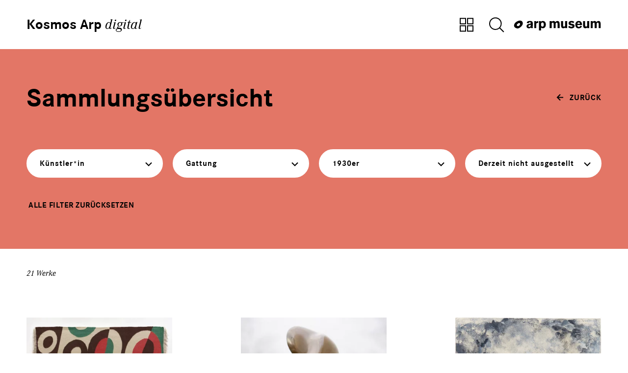

--- FILE ---
content_type: text/html; charset=utf-8
request_url: https://sammlung.arpmuseum.org/werke.html?epoche=2&stat=2&filt=1
body_size: 7491
content:
<!DOCTYPE html>
<html lang="de">
<head>
    <meta charset="utf-8" />
    <title>Werke / Arp Museum Rolandseck</title>
<meta name="robots" content="index, follow">
<link rel="canonical" href="https://sammlung.arpmuseum.org/werke.html">
<link rel="alternate" hreflang="de" href="https://sammlung.arpmuseum.org/werke.html">
<meta property="og:title" content="Werke / Arp Museum Rolandseck">
<meta property="og:type" content="website">
<meta property="og:url" content="https://sammlung.arpmuseum.org/werke.html">
<meta name="twitter:card" content="summary">
<meta name="twitter:title" content="Werke / Arp Museum Rolandseck">
<meta name="twitter:url" content="https://sammlung.arpmuseum.org/werke.html">	<meta name="geo.region" content="DE-RP" />
	<meta name="geo.placename" content="Remagen" />
	<meta name="geo.position" content="50.631511;7.207245" />
	<meta name="ICBM" content="50.631511, 7.207245" />

    <link rel="stylesheet" href="/theme/public/assets/frontend/assets23/css/style.css" type="text/css" media="screen,print" />
    <meta name="viewport" content="width=device-width, initial-scale=1">
</head>
<body>

<div class="page-header">
	<div>
		<div class="nav-container uk-flex uk-flex-middle">
			<div class="uk-container uk-container-expand uk-flex-auto">
				<nav class="uk-navbar uk-navbar-container uk-navbar-transparent" data-uk-navbar>
					<div class="uk-navbar-left">
						<a href="/" class="absender">
							Kosmos Arp <em>digital</em></a>
					</div>
					<div class="uk-navbar-right">
						<div class="header-tools uk-visible@s">
							<a href="/werke.html" class="uk-button uk-button-text" aria-label="Zur Sammlungsübersicht" data-uk-tooltip="title: Zur Sammlungsübersicht">
								<svg width="40" height="40" aria-hidden="true">
									<use xlink:href="#icon-overview"></use>
								</svg>
								</a>
							<button class="uk-button uk-button-text" data-uk-toggle="target: #search-bar;" type="button" aria-label="Suche öffnen" data-uk-tooltip="title: In der Sammlung suchen">
								<svg width="40" height="40" aria-hidden="true">
									<use xlink:href="#icon-magnifier"></use>
								</svg>
							</button>
						</div>
						<div>

						</div>
<span class="logo-img"><img src="/theme/public/assets/frontend/images/logo-arp_museum.svg" alt="Logo: arp museum Bahnhof Rolandseck" width="180" height="24">
				<span class="logo-img-txt uk-hidden" hidden>Bahnhof Rolandseck</span>
			</span>

					</div>

				</nav>
			</div>

		</div>
	</div>
</div>
				

<div id="works_page"><div class="sammlung-filter uk-section uk-background-primary">
	<div class="uk-container">
		<div class="uk-position-relative">
			<div class="work-browse-nav">
				<a href="/" class="uk-button uk-button-text browse-overview" aria-label="zurück">
					<svg width="14" height="14" aria-hidden="true" class="icon-rotate-180">
						<use xlink:href="#icon-arrow_small"></use>
					</svg>
					<span>zurück</span></a>
			</div>
		</div>
		<div>
			<h1 class="uk-h1">Sammlungsübersicht</h1>
		</div>
		<div class="filter">
			<div class="uk-grid uk-grid-small uk-child-width-1-1 uk-child-width-1-2@s uk-child-width-1-3@m uk-child-width-1-4@l uk-light" data-uk-grid="margin:uk-grid-margin">
				<div>
					<div class="dd-container">
						<button class="filter-button uk-button uk-button-primary uk-width" data-title="Künstler*in" type="button">
							<span class="button-title">Künstler*in</span>
								<span class="icon-dropdown">
									<svg width="14" height="14" aria-hidden="true">
									<use xlink:href="#icon-pulldown"></use>
									</svg>
							</span>
						</button>
						<div class="filter-dropdown uk-drop uk-dropdown" data-uk-dropdown="mode:click;offset: 20px; boundary: !.dd-container; stretch: x; flip: false;animation: uk-animation-slide-top-small; duration: 100;">
							<ul class="uk-nav uk-dropdown-nav">
								<li><a class="empty" href="/werke.html?epoche=2&amp;stat=2&amp;filt=1&amp;art=0"><span>Alle</span> (21)</a></li>
																											<li class="">
											<a href="/werke.html?epoche=2&amp;stat=2&amp;filt=1&amp;art=1"><span>Hans (Jean) Arp</span> (20)</a>
										</li>
																																				<li class="">
											<a href="/werke.html?epoche=2&amp;stat=2&amp;filt=1&amp;art=3"><span>Sophie Taeuber-Arp</span> (1)</a>
										</li>
																								</ul>
						</div>
					</div>
				</div>

				<div>
					<div class="dd-container">
						<button class="filter-button uk-button uk-button-primary uk-width" data-title="{{ Sammlung_Label_Systematik }}" type="button">
							<span class="button-title">Gattung</span>
							<span class="icon-dropdown">
                                <svg width="14" height="14" aria-hidden="true">
                                <use xlink:href="#icon-pulldown"></use>
                                </svg>
                            </span>
						</button>
						<div class="filter-dropdown uk-drop uk-dropdown" data-uk-dropdown="mode:click;offset: 20px; boundary: !.dd-container; stretch: x; flip: false;animation: uk-animation-slide-top-small; duration: 100;">
							<ul class="uk-nav uk-dropdown-nav">
								<li><a class="empty" href="/werke.html?epoche=2&amp;stat=2&amp;filt=1&amp;sys=0"><span>Alle</span> (21)</a></li>
																											<li class="">
											<a href="/werke.html?epoche=2&amp;stat=2&amp;filt=1&amp;sys=2"><span>Collage</span> (6)</a>
										</li>
																																				<li class="">
											<a href="/werke.html?epoche=2&amp;stat=2&amp;filt=1&amp;sys=3"><span>Relief</span> (3)</a>
										</li>
																																																					<li class="">
											<a href="/werke.html?epoche=2&amp;stat=2&amp;filt=1&amp;sys=5"><span>Angewandte Kunst</span> (1)</a>
										</li>
																																				<li class="">
											<a href="/werke.html?epoche=2&amp;stat=2&amp;filt=1&amp;sys=6"><span>Zeichnung</span> (8)</a>
										</li>
																																				<li class="">
											<a href="/werke.html?epoche=2&amp;stat=2&amp;filt=1&amp;sys=7"><span>Gemälde</span> (0)</a>
										</li>
																																				<li class="">
											<a href="/werke.html?epoche=2&amp;stat=2&amp;filt=1&amp;sys=8"><span>Skulptur</span> (3)</a>
										</li>
																																				<li class="">
											<a href="/werke.html?epoche=2&amp;stat=2&amp;filt=1&amp;sys=9"><span>Zeitschrift</span> (0)</a>
										</li>
																																				<li class="">
											<a href="/werke.html?epoche=2&amp;stat=2&amp;filt=1&amp;sys=10"><span>Druckgrafik</span> (0)</a>
										</li>
																																				<li class="">
											<a href="/werke.html?epoche=2&amp;stat=2&amp;filt=1&amp;sys=11"><span>Buch</span> (0)</a>
										</li>
																																									</ul>
						</div>
					</div>
				</div>

				<div>
					<div class="dd-container">
						<button class="filter-button uk-button uk-button-primary uk-width" data-title="Datierung" type="button">
							<span class="button-title">Epoche</span>
							<span class="icon-dropdown">
                                <svg width="14" height="14" aria-hidden="true">
                                <use xlink:href="#icon-pulldown"></use>
                                </svg>
                            </span>
						</button>
						<div class="filter-dropdown uk-drop uk-dropdown" data-uk-dropdown="mode:click;offset: 20px; boundary: !.dd-container; stretch: x; flip: false;animation: uk-animation-slide-top-small; duration: 100;">
							<ul class="uk-nav uk-dropdown-nav">
								<li><a class="empty" href="/werke.html?epoche=0&amp;stat=2&amp;filt=1"><span>Alle</span> (262)</a></li>
																											<li class="">
											<a href="/werke.html?epoche=6&amp;stat=2&amp;filt=1"><span>1900er</span> (6)</a>
										</li>
																																				<li class="">
											<a href="/werke.html?epoche=7&amp;stat=2&amp;filt=1"><span>1910er</span> (9)</a>
										</li>
																																				<li class="">
											<a href="/werke.html?epoche=8&amp;stat=2&amp;filt=1"><span>1920er</span> (34)</a>
										</li>
																																				<li class="uk-active">
											<a href="/werke.html?epoche=2&amp;stat=2&amp;filt=1"><span>1930er</span> (47)</a>
										</li>
																																				<li class="">
											<a href="/werke.html?epoche=9&amp;stat=2&amp;filt=1"><span>1940er</span> (43)</a>
										</li>
																																				<li class="">
											<a href="/werke.html?epoche=10&amp;stat=2&amp;filt=1"><span>1950er</span> (66)</a>
										</li>
																																				<li class="">
											<a href="/werke.html?epoche=11&amp;stat=2&amp;filt=1"><span>1960er</span> (61)</a>
										</li>
																																																																																												</ul>
						</div>
					</div>
				</div>
				<div>
					<div class="dd-container">
						<button class="filter-button uk-button uk-button-primary uk-width" data-title="Status" type="button">
							<span class="button-title">Werkstatus</span>
							<span class="icon-dropdown">
                                <svg width="14" height="14" aria-hidden="true">
                                <use xlink:href="#icon-pulldown"></use>
                                </svg>
                            </span>
						</button>
						<div class="filter-dropdown uk-drop uk-dropdown" data-uk-dropdown="mode:click;offset: 20px; boundary: !.dd-container; stretch: x; flip: false;animation: uk-animation-slide-top-small; duration: 100;">
							<ul class="uk-nav uk-dropdown-nav">
								<li><a class="empty" href="/werke.html?epoche=2&amp;stat=0&amp;filt=1"><span>Alle</span> (47)</a></li>
																											<li class="">
											<a href="/werke.html?epoche=2&amp;stat=1&amp;filt=1"><span>Derzeit ausgestellt</span> (25)</a>
										</li>
																																				<li class="uk-active">
											<a href="/werke.html?epoche=2&amp;stat=2&amp;filt=1"><span>Derzeit nicht ausgestellt</span> (21)</a>
										</li>
																																									</ul>
						</div>
					</div>
				</div>
			</div>
		</div>
	</div>
	<div class="uk-container uk-margin-top">
		<a href="/werke.html?clearfilt=1" class="filter-reset ">
			<span class="subline"> Alle Filter zurücksetzen</span>
											</a>
	</div>
</div>


<div class="sammlung-teaser uk-section uk-section-xsmall">
	<div class="uk-container">
		<p class="marginalie">21 Werke</p>
		<ul class=" uk-grid uk-grid-xlarge sammlung-teaser-container uk-child-width-1-2 uk-child-width-1-3@s" data-uk-grid="masonry: true" data-uk-scrollspy="target: .teaser-work; cls: uk-animation-slide-bottom-small; repeat: true">

											<li class="teaser-item">
						<a href="/werke/rhythmen-aus-ringen-165.html" class="teaser-work uk-link-toggle">
							<picture data-group-profile="sammlung-teaser"><source media="all AND (min-width: 1080px)" sizes="" type="image/webp" data-width="380" data-height="217" srcset="/media/sammlung_teaser_L-webp/arpmuseum_kosmos_arp_ls-360_sophie.jpg?timestamp=1764235764"><source media="all AND (min-width: 1080px)" sizes="" type="image/jpeg" data-width="380" data-height="217" srcset="/media/sammlung_teaser_L/arpmuseum_kosmos_arp_ls-360_sophie.jpg?timestamp=1764235764"><source media="all AND (min-width: 1px)" sizes="" type="image/webp" data-width="446" data-height="255" srcset="/media/sammlung_teaser_M-webp/arpmuseum_kosmos_arp_ls-360_sophie.jpg?timestamp=1764235764"><source media="all AND (min-width: 480px)" sizes="" type="image/jpeg" data-width="446" data-height="255" srcset="/media/sammlung_teaser_M/arpmuseum_kosmos_arp_ls-360_sophie.jpg?timestamp=1764235764"><source media="all AND (min-width: 1px)" sizes="" type="image/jpeg" data-width="210" data-height="120" srcset="/media/sammlung_teaser_XS/arpmuseum_kosmos_arp_ls-360_sophie.jpg?timestamp=1764235764"><source media="all AND (min-width: 1px)" sizes="" type="image/webp" data-width="210" data-height="120" srcset="/media/sammlung_teaser_XS-webp/arpmuseum_kosmos_arp_ls-360_sophie.jpg?timestamp=1764235764"><img loading="lazy" class="" type="image/jpeg" src="/media/sammlung_teaser_M/arpmuseum_kosmos_arp_ls-360_sophie.jpg?timestamp=1764235764" width="446" height="255" alt="" /></picture>							<div class="teaser-text">
																<p class="teaser-title">Rhythmen aus Ringen</p>
								<p class="teaser-subtitle">Hans (Jean) Arp</p>
							</div>
						</a>
				</li>
											<li class="teaser-item">
						<a href="/werke/torso-6.html" class="teaser-work uk-link-toggle">
							<picture data-group-profile="sammlung-teaser"><source media="all AND (min-width: 1080px)" sizes="" type="image/webp" data-width="380" data-height="479" srcset="/media/sammlung_teaser_L-webp/ls-294-foto-mick-vincenz.jpg?timestamp=1764235877"><source media="all AND (min-width: 1080px)" sizes="" type="image/jpeg" data-width="380" data-height="479" srcset="/media/sammlung_teaser_L/ls-294-foto-mick-vincenz.jpg?timestamp=1764235877"><source media="all AND (min-width: 1px)" sizes="" type="image/webp" data-width="446" data-height="562" srcset="/media/sammlung_teaser_M-webp/ls-294-foto-mick-vincenz.jpg?timestamp=1764235878"><source media="all AND (min-width: 480px)" sizes="" type="image/jpeg" data-width="446" data-height="562" srcset="/media/sammlung_teaser_M/ls-294-foto-mick-vincenz.jpg?timestamp=1764235878"><source media="all AND (min-width: 1px)" sizes="" type="image/jpeg" data-width="210" data-height="265" srcset="/media/sammlung_teaser_XS/ls-294-foto-mick-vincenz.jpg?timestamp=1764235878"><source media="all AND (min-width: 1px)" sizes="" type="image/webp" data-width="210" data-height="265" srcset="/media/sammlung_teaser_XS-webp/ls-294-foto-mick-vincenz.jpg?timestamp=1764235878"><img loading="lazy" class="" type="image/jpeg" src="/media/sammlung_teaser_M/ls-294-foto-mick-vincenz.jpg?timestamp=1764235878" width="446" height="562" alt="" /></picture>							<div class="teaser-text">
																<p class="teaser-title">Torso</p>
								<p class="teaser-subtitle">Hans (Jean) Arp</p>
							</div>
						</a>
				</li>
											<li class="teaser-item">
						<a href="/werke/leben-eines-pinsels-266.html" class="teaser-work uk-link-toggle">
							<picture data-group-profile="sammlung-teaser"><source media="all AND (min-width: 1080px)" sizes="" type="image/webp" data-width="380" data-height="543" srcset="/media/sammlung_teaser_L-webp/arpmuseum_kosmos_arp_ls-378_hans.jpg?timestamp=1765547293"><source media="all AND (min-width: 1080px)" sizes="" type="image/jpeg" data-width="380" data-height="543" srcset="/media/sammlung_teaser_L/arpmuseum_kosmos_arp_ls-378_hans.jpg?timestamp=1765547293"><source media="all AND (min-width: 1px)" sizes="" type="image/webp" data-width="446" data-height="637" srcset="/media/sammlung_teaser_M-webp/arpmuseum_kosmos_arp_ls-378_hans.jpg?timestamp=1765547294"><source media="all AND (min-width: 480px)" sizes="" type="image/jpeg" data-width="446" data-height="637" srcset="/media/sammlung_teaser_M/arpmuseum_kosmos_arp_ls-378_hans.jpg?timestamp=1765547294"><source media="all AND (min-width: 1px)" sizes="" type="image/jpeg" data-width="210" data-height="300" srcset="/media/sammlung_teaser_XS/arpmuseum_kosmos_arp_ls-378_hans.jpg?timestamp=1765547294"><source media="all AND (min-width: 1px)" sizes="" type="image/webp" data-width="210" data-height="300" srcset="/media/sammlung_teaser_XS-webp/arpmuseum_kosmos_arp_ls-378_hans.jpg?timestamp=1765547294"><img loading="lazy" class="" type="image/jpeg" src="/media/sammlung_teaser_M/arpmuseum_kosmos_arp_ls-378_hans.jpg?timestamp=1765547294" width="446" height="637" alt="" /></picture>							<div class="teaser-text">
																<p class="teaser-title">Vie de pinceau</p>
								<p class="teaser-subtitle">Hans (Jean) Arp</p>
							</div>
						</a>
				</li>
											<li class="teaser-item">
						<a href="/werke/maske-267.html" class="teaser-work uk-link-toggle">
							<picture data-group-profile="sammlung-teaser"><source media="all AND (min-width: 1080px)" sizes="" type="image/webp" data-width="380" data-height="487" srcset="/media/sammlung_teaser_L-webp/arpmuseum_kosmos_arp_ls-379_hans.jpg?timestamp=1764671498"><source media="all AND (min-width: 1080px)" sizes="" type="image/jpeg" data-width="380" data-height="487" srcset="/media/sammlung_teaser_L/arpmuseum_kosmos_arp_ls-379_hans.jpg?timestamp=1764671498"><source media="all AND (min-width: 1px)" sizes="" type="image/webp" data-width="446" data-height="571" srcset="/media/sammlung_teaser_M-webp/arpmuseum_kosmos_arp_ls-379_hans.jpg?timestamp=1764671498"><source media="all AND (min-width: 480px)" sizes="" type="image/jpeg" data-width="446" data-height="571" srcset="/media/sammlung_teaser_M/arpmuseum_kosmos_arp_ls-379_hans.jpg?timestamp=1764671499"><source media="all AND (min-width: 1px)" sizes="" type="image/jpeg" data-width="210" data-height="269" srcset="/media/sammlung_teaser_XS/arpmuseum_kosmos_arp_ls-379_hans.jpg?timestamp=1764671499"><source media="all AND (min-width: 1px)" sizes="" type="image/webp" data-width="210" data-height="269" srcset="/media/sammlung_teaser_XS-webp/arpmuseum_kosmos_arp_ls-379_hans.jpg?timestamp=1764671499"><img loading="lazy" class="" type="image/jpeg" src="/media/sammlung_teaser_M/arpmuseum_kosmos_arp_ls-379_hans.jpg?timestamp=1764671499" width="446" height="571" alt="arpmuseum_kosmos_arp_ls-379_hans" /></picture>							<div class="teaser-text">
																<p class="teaser-title">Masque</p>
								<p class="teaser-subtitle">Hans (Jean) Arp</p>
							</div>
						</a>
				</li>
											<li class="teaser-item">
						<a href="/werke/konstellation-iii-140.html" class="teaser-work uk-link-toggle">
							<picture data-group-profile="sammlung-teaser"><source media="all AND (min-width: 1080px)" sizes="" type="image/webp" data-width="380" data-height="507" srcset="/media/sammlung_teaser_L-webp/ls-216-hans-arp-mick-vincenz.jpg?timestamp=1764235190"><source media="all AND (min-width: 1080px)" sizes="" type="image/jpeg" data-width="380" data-height="507" srcset="/media/sammlung_teaser_L/ls-216-hans-arp-mick-vincenz.jpg?timestamp=1764235190"><source media="all AND (min-width: 1px)" sizes="" type="image/webp" data-width="446" data-height="595" srcset="/media/sammlung_teaser_M-webp/ls-216-hans-arp-mick-vincenz.jpg?timestamp=1764235190"><source media="all AND (min-width: 480px)" sizes="" type="image/jpeg" data-width="446" data-height="595" srcset="/media/sammlung_teaser_M/ls-216-hans-arp-mick-vincenz.jpg?timestamp=1764235190"><source media="all AND (min-width: 1px)" sizes="" type="image/jpeg" data-width="210" data-height="280" srcset="/media/sammlung_teaser_XS/ls-216-hans-arp-mick-vincenz.jpg?timestamp=1764235191"><source media="all AND (min-width: 1px)" sizes="" type="image/webp" data-width="210" data-height="280" srcset="/media/sammlung_teaser_XS-webp/ls-216-hans-arp-mick-vincenz.jpg?timestamp=1764235191"><img loading="lazy" class="" type="image/jpeg" src="/media/sammlung_teaser_M/ls-216-hans-arp-mick-vincenz.jpg?timestamp=1764235190" width="446" height="595" alt="" /></picture>							<div class="teaser-text">
																<p class="teaser-title">Constellation III</p>
								<p class="teaser-subtitle">Hans (Jean) Arp</p>
							</div>
						</a>
				</li>
											<li class="teaser-item">
						<a href="/werke/komposition-mit-kreisen-und-rechtecken-182.html" class="teaser-work uk-link-toggle">
							<picture data-group-profile="sammlung-teaser"><source media="all AND (min-width: 1080px)" sizes="" type="image/webp" data-width="380" data-height="268" srcset="/media/sammlung_teaser_L-webp/arpmuseum_kosmos_arp_ls-329_sophie.jpg?timestamp=1764235677"><source media="all AND (min-width: 1080px)" sizes="" type="image/jpeg" data-width="380" data-height="268" srcset="/media/sammlung_teaser_L/arpmuseum_kosmos_arp_ls-329_sophie.jpg?timestamp=1764235677"><source media="all AND (min-width: 1px)" sizes="" type="image/webp" data-width="446" data-height="314" srcset="/media/sammlung_teaser_M-webp/arpmuseum_kosmos_arp_ls-329_sophie.jpg?timestamp=1764235677"><source media="all AND (min-width: 480px)" sizes="" type="image/jpeg" data-width="446" data-height="314" srcset="/media/sammlung_teaser_M/arpmuseum_kosmos_arp_ls-329_sophie.jpg?timestamp=1764235678"><source media="all AND (min-width: 1px)" sizes="" type="image/jpeg" data-width="210" data-height="148" srcset="/media/sammlung_teaser_XS/arpmuseum_kosmos_arp_ls-329_sophie.jpg?timestamp=1764235678"><source media="all AND (min-width: 1px)" sizes="" type="image/webp" data-width="210" data-height="148" srcset="/media/sammlung_teaser_XS-webp/arpmuseum_kosmos_arp_ls-329_sophie.jpg?timestamp=1764235678"><img loading="lazy" class="" type="image/jpeg" src="/media/sammlung_teaser_M/arpmuseum_kosmos_arp_ls-329_sophie.jpg?timestamp=1764235678" width="446" height="314" alt="" /></picture>							<div class="teaser-text">
																<p class="teaser-title">Composition à cercles et rectangles multiples</p>
								<p class="teaser-subtitle">Sophie Taeuber-Arp</p>
							</div>
						</a>
				</li>
											<li class="teaser-item">
						<a href="/werke/ohne-titel-245.html" class="teaser-work uk-link-toggle">
							<picture data-group-profile="sammlung-teaser"><source media="all AND (min-width: 1080px)" sizes="" type="image/webp" data-width="380" data-height="563" srcset="/media/sammlung_teaser_L-webp/arpmuseum_kosmos_arp_ls-235_hans.jpg?timestamp=1764671499"><source media="all AND (min-width: 1080px)" sizes="" type="image/jpeg" data-width="380" data-height="563" srcset="/media/sammlung_teaser_L/arpmuseum_kosmos_arp_ls-235_hans.jpg?timestamp=1764671500"><source media="all AND (min-width: 1px)" sizes="" type="image/webp" data-width="446" data-height="661" srcset="/media/sammlung_teaser_M-webp/arpmuseum_kosmos_arp_ls-235_hans.jpg?timestamp=1764671500"><source media="all AND (min-width: 480px)" sizes="" type="image/jpeg" data-width="446" data-height="661" srcset="/media/sammlung_teaser_M/arpmuseum_kosmos_arp_ls-235_hans.jpg?timestamp=1764671500"><source media="all AND (min-width: 1px)" sizes="" type="image/jpeg" data-width="210" data-height="311" srcset="/media/sammlung_teaser_XS/arpmuseum_kosmos_arp_ls-235_hans.jpg?timestamp=1764671500"><source media="all AND (min-width: 1px)" sizes="" type="image/webp" data-width="210" data-height="311" srcset="/media/sammlung_teaser_XS-webp/arpmuseum_kosmos_arp_ls-235_hans.jpg?timestamp=1764671500"><img loading="lazy" class="" type="image/jpeg" src="/media/sammlung_teaser_M/arpmuseum_kosmos_arp_ls-235_hans.jpg?timestamp=1764671500" width="446" height="661" alt="arpmuseum_kosmos_arp_ls-235_hans" /></picture>							<div class="teaser-text">
																<p class="teaser-title">Ohne Titel</p>
								<p class="teaser-subtitle">Hans (Jean) Arp</p>
							</div>
						</a>
				</li>
											<li class="teaser-item">
						<a href="/werke/ohne-titel-246.html" class="teaser-work uk-link-toggle">
							<picture data-group-profile="sammlung-teaser"><source media="all AND (min-width: 1080px)" sizes="" type="image/webp" data-width="380" data-height="560" srcset="/media/sammlung_teaser_L-webp/arpmuseum_kosmos_arp_ls-241_hans.jpg?timestamp=1764671501"><source media="all AND (min-width: 1080px)" sizes="" type="image/jpeg" data-width="380" data-height="560" srcset="/media/sammlung_teaser_L/arpmuseum_kosmos_arp_ls-241_hans.jpg?timestamp=1764671501"><source media="all AND (min-width: 1px)" sizes="" type="image/webp" data-width="446" data-height="657" srcset="/media/sammlung_teaser_M-webp/arpmuseum_kosmos_arp_ls-241_hans.jpg?timestamp=1764671501"><source media="all AND (min-width: 480px)" sizes="" type="image/jpeg" data-width="446" data-height="657" srcset="/media/sammlung_teaser_M/arpmuseum_kosmos_arp_ls-241_hans.jpg?timestamp=1764671501"><source media="all AND (min-width: 1px)" sizes="" type="image/jpeg" data-width="210" data-height="310" srcset="/media/sammlung_teaser_XS/arpmuseum_kosmos_arp_ls-241_hans.jpg?timestamp=1764671502"><source media="all AND (min-width: 1px)" sizes="" type="image/webp" data-width="210" data-height="310" srcset="/media/sammlung_teaser_XS-webp/arpmuseum_kosmos_arp_ls-241_hans.jpg?timestamp=1764671502"><img loading="lazy" class="" type="image/jpeg" src="/media/sammlung_teaser_M/arpmuseum_kosmos_arp_ls-241_hans.jpg?timestamp=1764671501" width="446" height="657" alt="arpmuseum_kosmos_arp_ls-241_hans" /></picture>							<div class="teaser-text">
																<p class="teaser-title">Ohne Titel</p>
								<p class="teaser-subtitle">Hans (Jean) Arp</p>
							</div>
						</a>
				</li>
											<li class="teaser-item">
						<a href="/werke/ohne-titel-247.html" class="teaser-work uk-link-toggle">
							<picture data-group-profile="sammlung-teaser"><source media="all AND (min-width: 1080px)" sizes="" type="image/webp" data-width="380" data-height="498" srcset="/media/sammlung_teaser_L-webp/arpmuseum_kosmos_arp_ls-243_hans.jpg?timestamp=1764671502"><source media="all AND (min-width: 1080px)" sizes="" type="image/jpeg" data-width="380" data-height="498" srcset="/media/sammlung_teaser_L/arpmuseum_kosmos_arp_ls-243_hans.jpg?timestamp=1764671502"><source media="all AND (min-width: 1px)" sizes="" type="image/webp" data-width="446" data-height="585" srcset="/media/sammlung_teaser_M-webp/arpmuseum_kosmos_arp_ls-243_hans.jpg?timestamp=1764671502"><source media="all AND (min-width: 480px)" sizes="" type="image/jpeg" data-width="446" data-height="585" srcset="/media/sammlung_teaser_M/arpmuseum_kosmos_arp_ls-243_hans.jpg?timestamp=1764671502"><source media="all AND (min-width: 1px)" sizes="" type="image/jpeg" data-width="210" data-height="276" srcset="/media/sammlung_teaser_XS/arpmuseum_kosmos_arp_ls-243_hans.jpg?timestamp=1764671503"><source media="all AND (min-width: 1px)" sizes="" type="image/webp" data-width="210" data-height="276" srcset="/media/sammlung_teaser_XS-webp/arpmuseum_kosmos_arp_ls-243_hans.jpg?timestamp=1764671503"><img loading="lazy" class="" type="image/jpeg" src="/media/sammlung_teaser_M/arpmuseum_kosmos_arp_ls-243_hans.jpg?timestamp=1764671502" width="446" height="585" alt="arpmuseum_kosmos_arp_ls-243_hans" /></picture>							<div class="teaser-text">
																<p class="teaser-title">Ohne Titel</p>
								<p class="teaser-subtitle">Hans (Jean) Arp</p>
							</div>
						</a>
				</li>
											<li class="teaser-item">
						<a href="/werke/hamadryade-105.html" class="teaser-work uk-link-toggle">
							<picture data-group-profile="sammlung-teaser"><source media="all AND (min-width: 1080px)" sizes="" type="image/webp" data-width="380" data-height="436" srcset="/media/sammlung_teaser_L-webp/arpmuseum_kosmos_arp_ls-020_hans.jpg?timestamp=1764235631"><source media="all AND (min-width: 1080px)" sizes="" type="image/jpeg" data-width="380" data-height="436" srcset="/media/sammlung_teaser_L/arpmuseum_kosmos_arp_ls-020_hans.jpg?timestamp=1764235631"><source media="all AND (min-width: 1px)" sizes="" type="image/webp" data-width="446" data-height="512" srcset="/media/sammlung_teaser_M-webp/arpmuseum_kosmos_arp_ls-020_hans.jpg?timestamp=1764235632"><source media="all AND (min-width: 480px)" sizes="" type="image/jpeg" data-width="446" data-height="512" srcset="/media/sammlung_teaser_M/arpmuseum_kosmos_arp_ls-020_hans.jpg?timestamp=1764235632"><source media="all AND (min-width: 1px)" sizes="" type="image/jpeg" data-width="210" data-height="241" srcset="/media/sammlung_teaser_XS/arpmuseum_kosmos_arp_ls-020_hans.jpg?timestamp=1764235632"><source media="all AND (min-width: 1px)" sizes="" type="image/webp" data-width="210" data-height="241" srcset="/media/sammlung_teaser_XS-webp/arpmuseum_kosmos_arp_ls-020_hans.jpg?timestamp=1764235632"><img loading="lazy" class="" type="image/jpeg" src="/media/sammlung_teaser_M/arpmuseum_kosmos_arp_ls-020_hans.jpg?timestamp=1764235632" width="446" height="512" alt="" /></picture>							<div class="teaser-text">
																<p class="teaser-title">Amadryade</p>
								<p class="teaser-subtitle">Hans (Jean) Arp</p>
							</div>
						</a>
				</li>
											<li class="teaser-item">
						<a href="/werke/ohne-titel-118.html" class="teaser-work uk-link-toggle">
							<picture data-group-profile="sammlung-teaser"><source media="all AND (min-width: 1080px)" sizes="" type="image/webp" data-width="380" data-height="463" srcset="/media/sammlung_teaser_L-webp/arpmuseum_kosmos_arp_ls-063_bp_5007_hans.jpg?timestamp=1764235879"><source media="all AND (min-width: 1080px)" sizes="" type="image/jpeg" data-width="380" data-height="463" srcset="/media/sammlung_teaser_L/arpmuseum_kosmos_arp_ls-063_bp_5007_hans.jpg?timestamp=1764235879"><source media="all AND (min-width: 1px)" sizes="" type="image/webp" data-width="446" data-height="543" srcset="/media/sammlung_teaser_M-webp/arpmuseum_kosmos_arp_ls-063_bp_5007_hans.jpg?timestamp=1764235880"><source media="all AND (min-width: 480px)" sizes="" type="image/jpeg" data-width="446" data-height="543" srcset="/media/sammlung_teaser_M/arpmuseum_kosmos_arp_ls-063_bp_5007_hans.jpg?timestamp=1764235880"><source media="all AND (min-width: 1px)" sizes="" type="image/jpeg" data-width="210" data-height="256" srcset="/media/sammlung_teaser_XS/arpmuseum_kosmos_arp_ls-063_bp_5007_hans.jpg?timestamp=1764235880"><source media="all AND (min-width: 1px)" sizes="" type="image/webp" data-width="210" data-height="256" srcset="/media/sammlung_teaser_XS-webp/arpmuseum_kosmos_arp_ls-063_bp_5007_hans.jpg?timestamp=1764235880"><img loading="lazy" class="" type="image/jpeg" src="/media/sammlung_teaser_M/arpmuseum_kosmos_arp_ls-063_bp_5007_hans.jpg?timestamp=1764235880" width="446" height="543" alt="" /></picture>							<div class="teaser-text">
																<p class="teaser-title">Ohne Titel</p>
								<p class="teaser-subtitle">Hans (Jean) Arp</p>
							</div>
						</a>
				</li>
											<li class="teaser-item">
						<a href="/werke/ohne-titel-200.html" class="teaser-work uk-link-toggle">
							<picture data-group-profile="sammlung-teaser"><source media="all AND (min-width: 1080px)" sizes="" type="image/webp" data-width="380" data-height="379" srcset="/media/sammlung_teaser_L-webp/arpmuseum_kosmos_arp_ls-039_hans.jpg?timestamp=1764671503"><source media="all AND (min-width: 1080px)" sizes="" type="image/jpeg" data-width="380" data-height="379" srcset="/media/sammlung_teaser_L/arpmuseum_kosmos_arp_ls-039_hans.jpg?timestamp=1764671503"><source media="all AND (min-width: 1px)" sizes="" type="image/webp" data-width="446" data-height="445" srcset="/media/sammlung_teaser_M-webp/arpmuseum_kosmos_arp_ls-039_hans.jpg?timestamp=1764671504"><source media="all AND (min-width: 480px)" sizes="" type="image/jpeg" data-width="446" data-height="445" srcset="/media/sammlung_teaser_M/arpmuseum_kosmos_arp_ls-039_hans.jpg?timestamp=1764671504"><source media="all AND (min-width: 1px)" sizes="" type="image/jpeg" data-width="210" data-height="210" srcset="/media/sammlung_teaser_XS/arpmuseum_kosmos_arp_ls-039_hans.jpg?timestamp=1764671504"><source media="all AND (min-width: 1px)" sizes="" type="image/webp" data-width="210" data-height="210" srcset="/media/sammlung_teaser_XS-webp/arpmuseum_kosmos_arp_ls-039_hans.jpg?timestamp=1764671504"><img loading="lazy" class="" type="image/jpeg" src="/media/sammlung_teaser_M/arpmuseum_kosmos_arp_ls-039_hans.jpg?timestamp=1764671504" width="446" height="445" alt="arpmuseum_kosmos_arp_ls-039_hans" /></picture>							<div class="teaser-text">
																<p class="teaser-title">Ohne Titel</p>
								<p class="teaser-subtitle">Hans (Jean) Arp</p>
							</div>
						</a>
				</li>
											<li class="teaser-item">
						<a href="/werke/besiedelte-wolke-170.html" class="teaser-work uk-link-toggle">
							<picture data-group-profile="sammlung-teaser"><source media="all AND (min-width: 1080px)" sizes="" type="image/webp" data-width="380" data-height="497" srcset="/media/sammlung_teaser_L-webp/arpmuseum_kosmos_arp_ls-381_bp_5227_hans.jpg?timestamp=1764235880"><source media="all AND (min-width: 1080px)" sizes="" type="image/jpeg" data-width="380" data-height="497" srcset="/media/sammlung_teaser_L/arpmuseum_kosmos_arp_ls-381_bp_5227_hans.jpg?timestamp=1764235881"><source media="all AND (min-width: 1px)" sizes="" type="image/webp" data-width="446" data-height="584" srcset="/media/sammlung_teaser_M-webp/arpmuseum_kosmos_arp_ls-381_bp_5227_hans.jpg?timestamp=1764235881"><source media="all AND (min-width: 480px)" sizes="" type="image/jpeg" data-width="446" data-height="584" srcset="/media/sammlung_teaser_M/arpmuseum_kosmos_arp_ls-381_bp_5227_hans.jpg?timestamp=1764235881"><source media="all AND (min-width: 1px)" sizes="" type="image/jpeg" data-width="210" data-height="275" srcset="/media/sammlung_teaser_XS/arpmuseum_kosmos_arp_ls-381_bp_5227_hans.jpg?timestamp=1764235881"><source media="all AND (min-width: 1px)" sizes="" type="image/webp" data-width="210" data-height="275" srcset="/media/sammlung_teaser_XS-webp/arpmuseum_kosmos_arp_ls-381_bp_5227_hans.jpg?timestamp=1764235881"><img loading="lazy" class="" type="image/jpeg" src="/media/sammlung_teaser_M/arpmuseum_kosmos_arp_ls-381_bp_5227_hans.jpg?timestamp=1764235881" width="446" height="584" alt="" /></picture>							<div class="teaser-text">
																<p class="teaser-title">Nuage peuplé</p>
								<p class="teaser-subtitle">Hans (Jean) Arp</p>
							</div>
						</a>
				</li>
											<li class="teaser-item">
						<a href="/werke/ohne-titel-151.html" class="teaser-work uk-link-toggle">
							<picture data-group-profile="sammlung-teaser"><source media="all AND (min-width: 1080px)" sizes="" type="image/webp" data-width="380" data-height="277" srcset="/media/sammlung_teaser_L-webp/arpmuseum_kosmos_arp_ls-246_bp_5004_hans.jpg?timestamp=1764235882"><source media="all AND (min-width: 1080px)" sizes="" type="image/jpeg" data-width="380" data-height="277" srcset="/media/sammlung_teaser_L/arpmuseum_kosmos_arp_ls-246_bp_5004_hans.jpg?timestamp=1764235882"><source media="all AND (min-width: 1px)" sizes="" type="image/webp" data-width="446" data-height="325" srcset="/media/sammlung_teaser_M-webp/arpmuseum_kosmos_arp_ls-246_bp_5004_hans.jpg?timestamp=1764235882"><source media="all AND (min-width: 480px)" sizes="" type="image/jpeg" data-width="446" data-height="325" srcset="/media/sammlung_teaser_M/arpmuseum_kosmos_arp_ls-246_bp_5004_hans.jpg?timestamp=1764235882"><source media="all AND (min-width: 1px)" sizes="" type="image/jpeg" data-width="210" data-height="154" srcset="/media/sammlung_teaser_XS/arpmuseum_kosmos_arp_ls-246_bp_5004_hans.jpg?timestamp=1764235883"><source media="all AND (min-width: 1px)" sizes="" type="image/webp" data-width="210" data-height="154" srcset="/media/sammlung_teaser_XS-webp/arpmuseum_kosmos_arp_ls-246_bp_5004_hans.jpg?timestamp=1764235883"><img loading="lazy" class="" type="image/jpeg" src="/media/sammlung_teaser_M/arpmuseum_kosmos_arp_ls-246_bp_5004_hans.jpg?timestamp=1764235882" width="446" height="325" alt="" /></picture>							<div class="teaser-text">
																<p class="teaser-title">Ohne Titel</p>
								<p class="teaser-subtitle">Hans (Jean) Arp</p>
							</div>
						</a>
				</li>
											<li class="teaser-item">
						<a href="/werke/sitzend-166.html" class="teaser-work uk-link-toggle">
							<picture data-group-profile="sammlung-teaser"><source media="all AND (min-width: 1080px)" sizes="" type="image/webp" data-width="380" data-height="268" srcset="/media/sammlung_teaser_L-webp/arpmuseum_kosmos_arp_ls-362_hans.jpg?timestamp=1764235883"><source media="all AND (min-width: 1080px)" sizes="" type="image/jpeg" data-width="380" data-height="268" srcset="/media/sammlung_teaser_L/arpmuseum_kosmos_arp_ls-362_hans.jpg?timestamp=1764235883"><source media="all AND (min-width: 1px)" sizes="" type="image/webp" data-width="446" data-height="314" srcset="/media/sammlung_teaser_M-webp/arpmuseum_kosmos_arp_ls-362_hans.jpg?timestamp=1764235883"><source media="all AND (min-width: 480px)" sizes="" type="image/jpeg" data-width="446" data-height="314" srcset="/media/sammlung_teaser_M/arpmuseum_kosmos_arp_ls-362_hans.jpg?timestamp=1764235884"><source media="all AND (min-width: 1px)" sizes="" type="image/jpeg" data-width="210" data-height="148" srcset="/media/sammlung_teaser_XS/arpmuseum_kosmos_arp_ls-362_hans.jpg?timestamp=1764235884"><source media="all AND (min-width: 1px)" sizes="" type="image/webp" data-width="210" data-height="148" srcset="/media/sammlung_teaser_XS-webp/arpmuseum_kosmos_arp_ls-362_hans.jpg?timestamp=1764235884"><img loading="lazy" class="" type="image/jpeg" src="/media/sammlung_teaser_M/arpmuseum_kosmos_arp_ls-362_hans.jpg?timestamp=1764235884" width="446" height="314" alt="" /></picture>							<div class="teaser-text">
																<p class="teaser-title">Assis</p>
								<p class="teaser-subtitle">Hans (Jean) Arp</p>
							</div>
						</a>
				</li>
											<li class="teaser-item">
						<a href="/werke/keimende-frucht-171.html" class="teaser-work uk-link-toggle">
							<picture data-group-profile="sammlung-teaser"><source media="all AND (min-width: 1080px)" sizes="" type="image/webp" data-width="380" data-height="489" srcset="/media/sammlung_teaser_L-webp/arpmuseum_kosmos_arp_ls-383_bp_5154_hans.jpg?timestamp=1764235884"><source media="all AND (min-width: 1080px)" sizes="" type="image/jpeg" data-width="380" data-height="489" srcset="/media/sammlung_teaser_L/arpmuseum_kosmos_arp_ls-383_bp_5154_hans.jpg?timestamp=1764235884"><source media="all AND (min-width: 1px)" sizes="" type="image/webp" data-width="446" data-height="574" srcset="/media/sammlung_teaser_M-webp/arpmuseum_kosmos_arp_ls-383_bp_5154_hans.jpg?timestamp=1764235885"><source media="all AND (min-width: 480px)" sizes="" type="image/jpeg" data-width="446" data-height="574" srcset="/media/sammlung_teaser_M/arpmuseum_kosmos_arp_ls-383_bp_5154_hans.jpg?timestamp=1764235885"><source media="all AND (min-width: 1px)" sizes="" type="image/jpeg" data-width="210" data-height="271" srcset="/media/sammlung_teaser_XS/arpmuseum_kosmos_arp_ls-383_bp_5154_hans.jpg?timestamp=1764235885"><source media="all AND (min-width: 1px)" sizes="" type="image/webp" data-width="210" data-height="271" srcset="/media/sammlung_teaser_XS-webp/arpmuseum_kosmos_arp_ls-383_bp_5154_hans.jpg?timestamp=1764235885"><img loading="lazy" class="" type="image/jpeg" src="/media/sammlung_teaser_M/arpmuseum_kosmos_arp_ls-383_bp_5154_hans.jpg?timestamp=1764235885" width="446" height="574" alt="" /></picture>							<div class="teaser-text">
																<p class="teaser-title">Fruit naissant</p>
								<p class="teaser-subtitle">Hans (Jean) Arp</p>
							</div>
						</a>
				</li>
											<li class="teaser-item">
						<a href="/werke/grazioeser-gang-172.html" class="teaser-work uk-link-toggle">
							<picture data-group-profile="sammlung-teaser"><source media="all AND (min-width: 1080px)" sizes="" type="image/webp" data-width="380" data-height="484" srcset="/media/sammlung_teaser_L-webp/arpmuseum_kosmos_arp_ls-384_bp_4977_hans.jpg?timestamp=1764235885"><source media="all AND (min-width: 1080px)" sizes="" type="image/jpeg" data-width="380" data-height="484" srcset="/media/sammlung_teaser_L/arpmuseum_kosmos_arp_ls-384_bp_4977_hans.jpg?timestamp=1764235886"><source media="all AND (min-width: 1px)" sizes="" type="image/webp" data-width="446" data-height="568" srcset="/media/sammlung_teaser_M-webp/arpmuseum_kosmos_arp_ls-384_bp_4977_hans.jpg?timestamp=1764235886"><source media="all AND (min-width: 480px)" sizes="" type="image/jpeg" data-width="446" data-height="568" srcset="/media/sammlung_teaser_M/arpmuseum_kosmos_arp_ls-384_bp_4977_hans.jpg?timestamp=1764235886"><source media="all AND (min-width: 1px)" sizes="" type="image/jpeg" data-width="210" data-height="268" srcset="/media/sammlung_teaser_XS/arpmuseum_kosmos_arp_ls-384_bp_4977_hans.jpg?timestamp=1764235886"><source media="all AND (min-width: 1px)" sizes="" type="image/webp" data-width="210" data-height="268" srcset="/media/sammlung_teaser_XS-webp/arpmuseum_kosmos_arp_ls-384_bp_4977_hans.jpg?timestamp=1764235887"><img loading="lazy" class="" type="image/jpeg" src="/media/sammlung_teaser_M/arpmuseum_kosmos_arp_ls-384_bp_4977_hans.jpg?timestamp=1764235886" width="446" height="568" alt="" /></picture>							<div class="teaser-text">
																<p class="teaser-title">Gracieuse démarche</p>
								<p class="teaser-subtitle">Hans (Jean) Arp</p>
							</div>
						</a>
				</li>
											<li class="teaser-item">
						<a href="/werke/konstellation-265.html" class="teaser-work uk-link-toggle">
							<picture data-group-profile="sammlung-teaser"><source media="all AND (min-width: 1080px)" sizes="" type="image/webp" data-width="380" data-height="419" srcset="/media/sammlung_teaser_L-webp/arpmuseum_kosmos_arp_ls-370_hans.jpg?timestamp=1764671505"><source media="all AND (min-width: 1080px)" sizes="" type="image/jpeg" data-width="380" data-height="419" srcset="/media/sammlung_teaser_L/arpmuseum_kosmos_arp_ls-370_hans.jpg?timestamp=1764671505"><source media="all AND (min-width: 1px)" sizes="" type="image/webp" data-width="446" data-height="492" srcset="/media/sammlung_teaser_M-webp/arpmuseum_kosmos_arp_ls-370_hans.jpg?timestamp=1764671505"><source media="all AND (min-width: 480px)" sizes="" type="image/jpeg" data-width="446" data-height="492" srcset="/media/sammlung_teaser_M/arpmuseum_kosmos_arp_ls-370_hans.jpg?timestamp=1764671505"><source media="all AND (min-width: 1px)" sizes="" type="image/jpeg" data-width="210" data-height="232" srcset="/media/sammlung_teaser_XS/arpmuseum_kosmos_arp_ls-370_hans.jpg?timestamp=1764671506"><source media="all AND (min-width: 1px)" sizes="" type="image/webp" data-width="210" data-height="232" srcset="/media/sammlung_teaser_XS-webp/arpmuseum_kosmos_arp_ls-370_hans.jpg?timestamp=1764671506"><img loading="lazy" class="" type="image/jpeg" src="/media/sammlung_teaser_M/arpmuseum_kosmos_arp_ls-370_hans.jpg?timestamp=1764671505" width="446" height="492" alt="arpmuseum_kosmos_arp_ls-370_hans" /></picture>							<div class="teaser-text">
																<p class="teaser-title">Constellation</p>
								<p class="teaser-subtitle">Hans (Jean) Arp</p>
							</div>
						</a>
				</li>
											<li class="teaser-item">
						<a href="/werke/dunkle-drohung-268.html" class="teaser-work uk-link-toggle">
							<picture data-group-profile="sammlung-teaser"><source media="all AND (min-width: 1080px)" sizes="" type="image/webp" data-width="380" data-height="493" srcset="/media/sammlung_teaser_L-webp/arpmuseum_kosmos_arp_ls-385_hans.jpg?timestamp=1764671506"><source media="all AND (min-width: 1080px)" sizes="" type="image/jpeg" data-width="380" data-height="493" srcset="/media/sammlung_teaser_L/arpmuseum_kosmos_arp_ls-385_hans.jpg?timestamp=1764671507"><source media="all AND (min-width: 1px)" sizes="" type="image/webp" data-width="446" data-height="579" srcset="/media/sammlung_teaser_M-webp/arpmuseum_kosmos_arp_ls-385_hans.jpg?timestamp=1764671507"><source media="all AND (min-width: 480px)" sizes="" type="image/jpeg" data-width="446" data-height="579" srcset="/media/sammlung_teaser_M/arpmuseum_kosmos_arp_ls-385_hans.jpg?timestamp=1764671507"><source media="all AND (min-width: 1px)" sizes="" type="image/jpeg" data-width="210" data-height="273" srcset="/media/sammlung_teaser_XS/arpmuseum_kosmos_arp_ls-385_hans.jpg?timestamp=1764671507"><source media="all AND (min-width: 1px)" sizes="" type="image/webp" data-width="210" data-height="273" srcset="/media/sammlung_teaser_XS-webp/arpmuseum_kosmos_arp_ls-385_hans.jpg?timestamp=1764671508"><img loading="lazy" class="" type="image/jpeg" src="/media/sammlung_teaser_M/arpmuseum_kosmos_arp_ls-385_hans.jpg?timestamp=1764671507" width="446" height="579" alt="arpmuseum_kosmos_arp_ls-385_hans" /></picture>							<div class="teaser-text">
																<p class="teaser-title">Sombre menace</p>
								<p class="teaser-subtitle">Hans (Jean) Arp</p>
							</div>
						</a>
				</li>
											<li class="teaser-item">
						<a href="/werke/ohne-titel-pinceau-gouache-269.html" class="teaser-work uk-link-toggle">
							<picture data-group-profile="sammlung-teaser"><source media="all AND (min-width: 1080px)" sizes="" type="image/webp" data-width="380" data-height="488" srcset="/media/sammlung_teaser_L-webp/arpmuseum_kosmos_arp_ls-386_hans.jpg?timestamp=1764671508"><source media="all AND (min-width: 1080px)" sizes="" type="image/jpeg" data-width="380" data-height="488" srcset="/media/sammlung_teaser_L/arpmuseum_kosmos_arp_ls-386_hans.jpg?timestamp=1764671508"><source media="all AND (min-width: 1px)" sizes="" type="image/webp" data-width="446" data-height="573" srcset="/media/sammlung_teaser_M-webp/arpmuseum_kosmos_arp_ls-386_hans.jpg?timestamp=1764671508"><source media="all AND (min-width: 480px)" sizes="" type="image/jpeg" data-width="446" data-height="573" srcset="/media/sammlung_teaser_M/arpmuseum_kosmos_arp_ls-386_hans.jpg?timestamp=1764671509"><source media="all AND (min-width: 1px)" sizes="" type="image/jpeg" data-width="210" data-height="270" srcset="/media/sammlung_teaser_XS/arpmuseum_kosmos_arp_ls-386_hans.jpg?timestamp=1764671509"><source media="all AND (min-width: 1px)" sizes="" type="image/webp" data-width="210" data-height="270" srcset="/media/sammlung_teaser_XS-webp/arpmuseum_kosmos_arp_ls-386_hans.jpg?timestamp=1764671509"><img loading="lazy" class="" type="image/jpeg" src="/media/sammlung_teaser_M/arpmuseum_kosmos_arp_ls-386_hans.jpg?timestamp=1764671509" width="446" height="573" alt="arpmuseum_kosmos_arp_ls-386_hans" /></picture>							<div class="teaser-text">
																<p class="teaser-title">Ohne Titel (pinceau-gouache)</p>
								<p class="teaser-subtitle">Hans (Jean) Arp</p>
							</div>
						</a>
				</li>
											<li class="teaser-item">
						<a href="/werke/muschel-167.html" class="teaser-work uk-link-toggle">
							<picture data-group-profile="sammlung-teaser"><source media="all AND (min-width: 1080px)" sizes="" type="image/webp" data-width="380" data-height="444" srcset="/media/sammlung_teaser_L-webp/arpmuseum_kosmos_arp_ls-363_hans.jpg?timestamp=1764235888"><source media="all AND (min-width: 1080px)" sizes="" type="image/jpeg" data-width="380" data-height="444" srcset="/media/sammlung_teaser_L/arpmuseum_kosmos_arp_ls-363_hans.jpg?timestamp=1764235888"><source media="all AND (min-width: 1px)" sizes="" type="image/webp" data-width="446" data-height="521" srcset="/media/sammlung_teaser_M-webp/arpmuseum_kosmos_arp_ls-363_hans.jpg?timestamp=1764235889"><source media="all AND (min-width: 480px)" sizes="" type="image/jpeg" data-width="446" data-height="521" srcset="/media/sammlung_teaser_M/arpmuseum_kosmos_arp_ls-363_hans.jpg?timestamp=1764235889"><source media="all AND (min-width: 1px)" sizes="" type="image/jpeg" data-width="210" data-height="246" srcset="/media/sammlung_teaser_XS/arpmuseum_kosmos_arp_ls-363_hans.jpg?timestamp=1764235889"><source media="all AND (min-width: 1px)" sizes="" type="image/webp" data-width="210" data-height="246" srcset="/media/sammlung_teaser_XS-webp/arpmuseum_kosmos_arp_ls-363_hans.jpg?timestamp=1764235889"><img loading="lazy" class="" type="image/jpeg" src="/media/sammlung_teaser_M/arpmuseum_kosmos_arp_ls-363_hans.jpg?timestamp=1764235889" width="446" height="521" alt="" /></picture>							<div class="teaser-text">
																<p class="teaser-title">Coquille</p>
								<p class="teaser-subtitle">Hans (Jean) Arp</p>
							</div>
						</a>
				</li>
					</ul>
	</div>
</div>
</div><div class="ce-browse uk-section uk-section-xsmall">
	<div class="uk-container">
		<div class="uk-grid" data-uk-grid>
			<div class="uk-margin-auto-right">
				<a href="/" class="uk-icon-button" aria-label="zur Sammlungs-Startseite" data-uk-tooltip="title: zur Sammlungs-Startseite;pos:bottom-center;">
					<svg width="26" height="26" aria-hidden="true">
						<use xlink:href="#icon-werk_back"></use>
					</svg>
				</a>
			</div>
			<div>
				<a href="#" class="uk-icon-button" aria-label="nach oben" data-uk-scroll="" data-uk-tooltip="title: nach oben;pos:bottom-center;">
					<svg width="26" height="26" aria-hidden="true">
						<use xlink:href="#icon-toptopage"></use>
					</svg>
				</a>
			</div>
		</div>
	</div>
</div>


		<footer class="page-footer uk-background-primary">

			<div class="uk-container">


				<div class="uk-grid" data-uk-grid>
					<div class="uk-margin-auto-right">
						<div>
							<p class="marginalie uk-margin-tiny-bottom">Mehr Arp Museum</p>
						</div>
						<ul class="uk-grid uk-grid-small" data-uk-grid>
							<li><a class="uk-button uk-button-default" href="https://www.arpmuseum.org" target="_blank">Museums-Website</a></li>
							<li><a class="uk-button uk-button-default" href="https://arpmuseum.org/newsletter/anmeldung.html" target="_blank">Newsletter Abo</a></li>	<li><a class="uk-button uk-button-default" href="https://arpmuseum.ticketfritz.de/" target="_blank">Zum Online-Shop</a></li>
						</ul></div>
					<div>
						<p class="marginalie uk-margin-tiny-bottom">Folgen Sie uns auf</p>
						<ul class="uk-grid uk-grid-small" data-uk-grid>
							<li><a class="uk-button uk-button-default" href="https://www.facebook.com/arpmuseumbahnhofrolandseck" target="_blank">Facebook</a></li>
							<li><a class="uk-button uk-button-default" href="https://twitter.com/arpmuseum" target="_blank">Twitter</a></li>
							<li><a class="uk-button uk-button-default" href="https://www.instagram.com/arpmuseum/" target="_blank">Instagram</a></li>
						</ul>
					</div>
				</div>
				<nav class="footer-nav">
					<ul>
						<li><a href="https://arpmuseum.org/besuch/information/kontakt.html" target="_blank">Kontakt</a></li>						<li><a href="https://arpmuseum.org/museum/ueber-uns/presse.html" target="_blank">Presse</a></li>						<li class="divider"><a href="https://arpmuseum.org/impressum.html" target="_blank">Impressum</a></li>						<li><a href="https://arpmuseum.org/datenschutz.html" target="_blank">Datenschutz</a></li>					</ul>
				</nav>
			</div>
		</footer>
<div id="search-bar" class="arp-modal-top" data-uk-modal>
	<div class="uk-modal-dialog uk-modal-body">
				<form class="uk-search uk-search-default uk-visible@s" action="/werke.html" method="GET">
			<input class="uk-search-input" type="search" placeholder="Ihre Suche nach Künstler*in, Titel, Technik, Datum, u.a." aria-label="Search" name="search" value="">
			<button type="submit" class="uk-search-icon uk-search-icon-flip">
				<svg width="26" height="26" aria-hidden="true">
					<use xlink:href="#icon-search"></use>
				</svg>
			</button>
		</form>
		<form class="uk-search uk-search-default uk-hidden@s" action="/werke.html" method="GET">
			<input class="uk-search-input" type="search" placeholder="Ihre Suche" aria-label="Search" name="search" value="">
			<button type="submit" class="uk-search-icon uk-search-icon-flip">
				<svg width="26" height="26" aria-hidden="true">
					<use xlink:href="#icon-search"></use>
				</svg>
			</button>
		</form>
	</div>
</div>
<!-- SVG -->
<div style="display: none;">
	<svg xmlns="http://www.w3.org/2000/svg" xmlns:xlink="http://www.w3.org/1999/xlink"><symbol id="icon-arrow_minus_small" viewBox="0 0 14 14"><path fill-rule="evenodd" d="M14 6v2H0V6z"/></symbol><symbol id="icon-arrow_plus_small" viewBox="0 0 14 14"><path fill-rule="evenodd" d="M8 0v6h6v2H8v6H6V8H0V6h6V0h2z"/></symbol><symbol id="icon-arrow_small" viewBox="0 0 14 14"><path d="M6.707.293L13.414 7l-6.707 6.707-1.414-1.414L9.584 8H0V6h9.584L5.293 1.707 6.707.293z"/></symbol><symbol id="icon-arrow_small_down" viewBox="0 0 14 14"><path d="M8 1v9.584l4.293-4.291 1.414 1.414L7 14.414.293 7.707l1.414-1.414L6 10.584V1h2z"/></symbol><symbol id="icon-browse_left" viewBox="0 0 26 26"><path d="M18.707 25.707l1.414-1.414L8.829 13 20.121 1.707 18.707.293 6 13z"/></symbol><symbol id="icon-browse_right" viewBox="0 0 25 25"><path d="M7.707.293L6.293 1.707l10.67 10.671-10.67 10.671 1.414 1.414 11.378-11.378.707-.707-.707-.707z"/></symbol><symbol id="icon-eye" viewBox="0 0 30 19"><path d="M15 .25c3.59 0 7.092 1.666 10.382 4.425a29.559 29.559 0 013.919 3.99c.146.183.248.315.303.39l.328.445-.328.445c-.055.075-.157.207-.303.39a29.559 29.559 0 01-3.919 3.99C22.092 17.084 18.59 18.75 15 18.75s-7.092-1.666-10.382-4.425A29.559 29.559 0 01.7 10.335a13.167 13.167 0 01-.303-.39L.068 9.5l.328-.445c.055-.075.157-.207.303-.39a29.559 29.559 0 013.919-3.99C7.908 1.916 11.41.25 15 .25zm0 1.5c-3.176 0-6.373 1.521-9.418 4.075a28.073 28.073 0 00-3.536 3.562l-.092.113.092.113c.122.148.254.304.396.467l.219.25a28.12 28.12 0 002.921 2.845C8.627 15.73 11.824 17.25 15 17.25c3.176 0 6.373-1.521 9.418-4.075a28.073 28.073 0 003.713-3.78l-.086.105-.09-.113a24.444 24.444 0 00-.397-.467l-.219-.25a28.073 28.073 0 00-2.921-2.845C21.373 3.27 18.176 1.75 15 1.75zm0 2.75a5.005 5.005 0 015.01 5c0 2.762-2.243 5-5.01 5a5.005 5.005 0 01-5.01-5c0-2.762 2.243-5 5.01-5zM15 6a3.505 3.505 0 00-3.51 3.5c0 1.933 1.57 3.5 3.51 3.5 1.94 0 3.51-1.567 3.51-3.5S16.94 6 15 6z"/></symbol><symbol id="icon-help" viewBox="0 0 40 40"><path d="M20 4c8.837 0 16 7.163 16 16s-7.163 16-16 16S4 28.837 4 20 11.163 4 20 4zm0 2C12.268 6 6 12.268 6 20s6.268 14 14 14 14-6.268 14-14S27.732 6 20 6zm0 20a1 1 0 110 2 1 1 0 010-2zm.565-14.969a5.014 5.014 0 014.404 4.404 4.999 4.999 0 01-2.494 4.91c-.91.52-1.475 1.516-1.475 2.6V24h-2v-1.055c0-1.793.942-3.458 2.484-4.337a2.999 2.999 0 001.497-2.954 3.014 3.014 0 00-2.635-2.635A3.001 3.001 0 0017 16h-2a5 5 0 015.565-4.968z"/></symbol><symbol id="icon-info" viewBox="0 0 40 40"><path d="M20 5c8.285 0 15 6.715 15 15s-6.715 15-15 15S5 28.285 5 20 11.715 5 20 5zm0 2C12.82 7 7 12.82 7 20s5.82 13 13 13 13-5.82 13-13S27.18 7 20 7zm1 10.043l-.001 9.13h1.61v2H17.39v-2H19v-7.13h-1.608v-2H21zm-1-4.87a1.304 1.304 0 110 2.609 1.304 1.304 0 010-2.608z"/></symbol><symbol id="icon-list" viewBox="0 0 40 40"><path d="M16 11h18V9H16v2zm0 10h18v-2H16v2zm0 10h18v-2H16v2zM9.77 6c2.087 0 3.768 1.726 3.768 3.842s-1.681 3.842-3.769 3.842C7.682 13.684 6 11.958 6 9.842S7.682 6 9.77 6zm0 2C8.797 8 8 8.82 8 9.842c0 1.023.798 1.842 1.77 1.842.97 0 1.768-.819 1.768-1.842C11.538 8.82 10.74 8 9.77 8zm0 8c2.087 0 3.768 1.726 3.768 3.842s-1.681 3.842-3.769 3.842C7.682 23.684 6 21.958 6 19.842S7.682 16 9.77 16zm0 2C8.797 18 8 18.82 8 19.842c0 1.023.798 1.842 1.77 1.842.97 0 1.768-.819 1.768-1.842C11.538 18.82 10.74 18 9.77 18zm0 8c2.087 0 3.768 1.726 3.768 3.842s-1.681 3.842-3.769 3.842C7.682 33.684 6 31.958 6 29.842S7.682 26 9.77 26zm0 2C8.797 28 8 28.82 8 29.842c0 1.023.798 1.842 1.77 1.842.97 0 1.768-.819 1.768-1.842C11.538 28.82 10.74 28 9.77 28z"/></symbol><symbol id="icon-magazine" viewBox="0 0 40 40"><path d="M14 6v8H6V6h8zm-2 2H8v4h4V8zm2 8v8H6v-8h8zm-2 2H8v4h4v-4zm2 8v8H6v-8h8zm-2 2H8v4h4v-4zM24 6v8h-8V6h8zm-2 2h-4v4h4V8zm2 8v8h-8v-8h8zm-2 2h-4v4h4v-4zm2 8v8h-8v-8h8zm-2 2h-4v4h4v-4zM34 6v8h-8V6h8zm-2 2h-4v4h4V8zm2 8v8h-8v-8h8zm-2 2h-4v4h4v-4zm2 8v8h-8v-8h8zm-2 2h-4v4h4v-4z"/></symbol><symbol id="icon-magnifier" viewBox="0 0 40 40"><path d="M17.803 5c7.07 0 12.802 5.732 12.802 12.803a12.75 12.75 0 01-3.07 8.317l7.94 7.941-1.414 1.415-7.94-7.941a12.752 12.752 0 01-8.318 3.07C10.733 30.605 5 24.873 5 17.803 5 10.733 10.732 5 17.803 5zm0 2C11.837 7 7 11.837 7 17.803c0 5.965 4.837 10.802 10.803 10.802 5.965 0 10.802-4.837 10.802-10.802C28.605 11.837 23.768 7 17.803 7z"/></symbol><symbol id="icon-overview" viewBox="0 0 40 40"><path d="M19 6v13H6V6h13zm-2 2H8v9h9V8zm2 13v13H6V21h13zm-2 2H8v9h9v-9zM34 6v13H21V6h13zm-2 2h-9v9h9V8zm2 13v13H21V21h13zm-2 2h-9v9h9v-9z"/></symbol><symbol id="icon-pulldown" viewBox="0 0 14 14"><path d="M12.293 3.293l1.414 1.414L7 11.414l-.707-.707-6-6 1.414-1.414L7 8.585z"/></symbol><symbol id="icon-reload" viewBox="0 0 14 14"><path d="M7.952.275l2.105 2L10.82 3l-.763.725-2.105 2-1.378-1.45.287-.273-.06.003A4.018 4.018 0 003 8.012C3 10.212 4.791 12 7 12c2.208 0 4-1.79 4-3.99h2C13 11.316 10.312 14 7 14s-6-2.682-6-5.988c0-3.264 2.619-5.94 5.867-6.01l-.293-.277L7.952.275z"/></symbol><symbol id="icon-search" viewBox="0 0 26 26"><path d="M2 14v-2h20.524L11.94 1.414 13.354 0l12 12H26v2h-.647l-12 12-1.414-1.414L22.524 14H2z"/></symbol><symbol id="icon-toptopage" viewBox="0 0 26 26"><path d="M14 4v.585l7.95 7.95-1.414 1.415-6.537-6.536L14 22h-2V7.414L5.463 13.95 4.05 12.536 12 4.586V4h2z"/></symbol><symbol id="icon-werk_back" viewBox="0 0 26 26"><path d="M13.504 21.415l-1.397 1.431-9.805-9.565-.734-.716.734-.716 9.805-9.565 1.397 1.432-8.048 7.85h5.176c7.82 0 13.205 4.138 13.364 11.115L24 23h-2c0-5.945-4.442-9.435-11.368-9.435H5.458l8.046 7.85z"/></symbol><symbol id="icon-werk_close" viewBox="0 0 26 26"><g fill-rule="evenodd"><path d="M20.071 4.515l1.414 1.414L5.93 21.485l-1.414-1.414z"/><path d="M21.485 20.071l-1.414 1.414L4.515 5.93l1.414-1.414z"/></g></symbol><symbol id="icon-werk_info" viewBox="0 0 26 26"><path fill-rule="evenodd" d="M14 19h1v2h-4v-2h1v-7h-1v-2h3v9zM12 6h2v2h-2z"/></symbol><symbol id="icon-werk_next" viewBox="0 0 26 26"><path d="M12.707 2.293L23.414 13 12.707 23.707l-1.414-1.414L19.584 14H3v-2h16.584l-8.291-8.293 1.414-1.414z"/></symbol><symbol id="icon-werk_previous" viewBox="0 0 26 26"><path d="M13.293 2.293l1.414 1.414L6.415 12H23v2H6.415l8.292 8.293-1.414 1.414L2.586 13 13.293 2.293z"/></symbol><symbol id="icon-werk_zoomin" viewBox="0 0 26 26"><path d="M14 3v9h9v2h-9v9h-2v-9H3v-2h9V3h2z"/></symbol><symbol id="icon-werk_zoomout" viewBox="0 0 26 26"><path d="M4 14h18v-2H4z"/></symbol></svg></div>


<script src="/theme/public/assets/frontend/assets23/js/script.js?t=1732879315" type="text/javascript"></script>	</body>
</html>